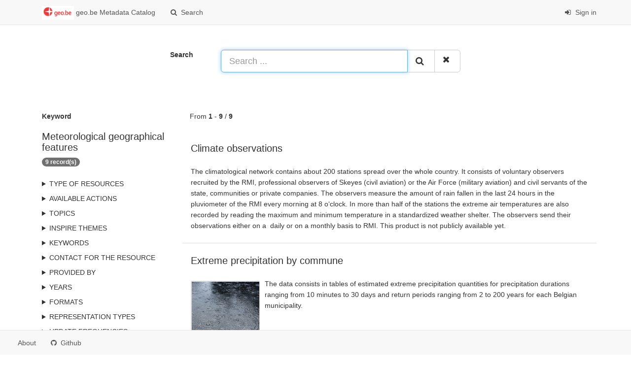

--- FILE ---
content_type: text/html;charset=utf-8
request_url: https://publish.geo.be/geonetwork/q9wwk52p/search?keyword=Meteorological%20geographical%20features
body_size: 5940
content:
<html ng-app="gn_search_default" lang="" id="ng-app">
  <head>
    <title>geo.be Metadata Catalog - National Geographic Institute</title>
    <meta charset="utf-8" />
    <meta name="viewport" content="initial-scale=1.0" />
    <meta name="apple-mobile-web-app-capable" content="yes" />
    <meta name="description" content="" />
    <meta name="keywords" content="" />
    <meta property="og:title" content="geo.be Metadata Catalog - National Geographic Institute" />
    <meta property="og:description" content="" />
    <meta property="og:site_name" content="" />
    <meta property="og:image" content="https://publish.geo.be/geonetwork/images/logos/favicon.png" />
    <meta name="twitter:card" content="summary" />
    <meta name="twitter:image" content="https://publish.geo.be/geonetwork/images/logos/favicon.png" />
    <meta name="twitter:title" content="geo.be Metadata Catalog - National Geographic Institute" />
    <meta name="twitter:description" content="" />
    <meta name="twitter:site" content="" />
    <link rel="icon" sizes="16x16 32x32 48x48" type="image/png" href="https://publish.geo.be/geonetwork/images/logos/favicon.png" />
    <link href="https://publish.geo.be/geonetwork/q9wwk52p/eng/rss.search?sortBy=changeDate" rel="alternate" type="application/rss+xml" title="geo.be Metadata Catalog - National Geographic Institute" />
    <link href="https://publish.geo.be/geonetwork/q9wwk52p/eng/portal.opensearch" rel="search" type="application/opensearchdescription+xml" title="geo.be Metadata Catalog - National Geographic Institute" />
    <link href="https://publish.geo.be/geonetwork/static/gn_search_default.css?v=f4ef02d699a0d3f5192d210a9a875814d4b860ca&amp;" rel="stylesheet" media="screen" />
    <link href="https://publish.geo.be/geonetwork/static/gn_metadata_pdf.css?v=f4ef02d699a0d3f5192d210a9a875814d4b860ca&amp;" rel="stylesheet" media="print" />
  </head>
  <body class="gn-nojs ">
    <div class="gn-full">
      <div class="navbar navbar-default gn-top-bar" role="navigation">
        <div class="container">
          <div class="navbar-header">
            <button type="button" class="navbar-toggle collapsed" data-toggle="collapse" data-target="#navbar" title="" aria-expanded="false" aria-controls="navbar">
              <span class="sr-only" />
              <span class="icon-bar" />
              <span class="icon-bar" />
              <span class="icon-bar" />
            </button>
          </div>
          <div id="navbar" class="navbar-collapse collapse">
            <ul class="nav navbar-nav" id="topbar-left">
              <li>
                <a href="https://publish.geo.be/geonetwork/q9wwk52p/">
                  <img class="gn-logo" alt="" src="https://publish.geo.be/geonetwork/images/logos/bbdcc84e-cb69-44ae-bdb9-ff372d501492.png" />
                  geo.be Metadata Catalog
                </a>
              </li>
              <li>
                <a title="Search" href="https://publish.geo.be/geonetwork/q9wwk52p/search" onclick="location.href=('https://publish.geo.be/geonetwork/q9wwk52p/eng/catalog.search#/search');return false;">
                  <i class="fa fa-fw fa-search hidden-sm"> </i>
                  <span>Search</span>
                </a>
              </li>
              <li id="map-menu" class="hidden-nojs">
                <a title="Map" href="https://publish.geo.be/geonetwork/q9wwk52p/eng/catalog.search#/map">
                  <i class="fa fa-fw fa-globe hidden-sm"> </i>
                  <span>Map</span>
                </a>
              </li>
            </ul>
            <ul class="nav navbar-nav navbar-right">
              <li>
                <a href="https://publish.geo.be/geonetwork/q9wwk52p/eng/catalog.signin" title="Sign in">
                  <i class="fa fa-sign-in fa-fw"> </i>
                  Sign in
                </a>
              </li>
            </ul>
          </div>
        </div>
      </div>
      <form action="https://publish.geo.be/geonetwork/q9wwk52p/search" class="form-horizontal" role="form">
        <div class="row gn-top-search" style="margin:20px">
          <div class="col-md-offset-3 col-md-1 relative">
            <b>Search</b>
          </div>
          <div class="col-md-5 relative">
            <div class="gn-form-any input-group input-group-lg">
              <input type="text" name="any" id="gn-any-field" aria-label="Search ..." placeholder="Search ..." value="" class="form-control" autofocus="" />
              <div class="input-group-btn">
                <button type="submit" class="btn btn-default" title="Search">
                  <i class="fa fa-search"> </i>
                </button>
                <a href="https://publish.geo.be/geonetwork/q9wwk52p/search" class="btn btn-default" title="Reset">
                  <i class="fa fa-times"> </i>
                </a>
              </div>
            </div>
            <input type="hidden" name="fast" value="index" />
          </div>
        </div>
      </form>
      <div class="container" role="main">
        <div class="row" id="bbdcc84e-cb69-44ae-bdb9-ff372d501492">
          <div class="col-md-3 gn-facet">
            <div>
              <div class="clearfix">
                <div class="gn-margin-bottom">
                  <strong>Keyword</strong>
                </div>
                <div class="pull-left">
                  <h2>Meteorological geographical features</h2>
                </div>
                <span class="badge">9 record(s)</span>
              </div>
               
            </div>
            <details>
              <summary>Type of resources</summary>
              <ul>
                <li>
                  <label>
                    <a href="https://publish.geo.be/geonetwork/q9wwk52p/search?type=dataset">
                      <span class="gn-facet-label">Dataset</span>
                      <span class="gn-facet-count">(8)</span>
                    </a>
                  </label>
                </li>
                <li>
                  <label>
                    <a href="https://publish.geo.be/geonetwork/q9wwk52p/search?type=service">
                      <span class="gn-facet-label">Service</span>
                      <span class="gn-facet-count">(1)</span>
                    </a>
                  </label>
                </li>
                <li>
                  <label>
                    <a href="https://publish.geo.be/geonetwork/q9wwk52p/search?type=service-discovery">
                      <span class="gn-facet-label">service-discovery</span>
                      <span class="gn-facet-count">(1)</span>
                    </a>
                  </label>
                </li>
              </ul>
            </details>
            <details>
              <summary>Available actions</summary>
              <ul>
                <li>
                  <label>
                    <a href="https://publish.geo.be/geonetwork/q9wwk52p/search?mdActions=mdActions-view">
                      <span class="gn-facet-label">Viewable</span>
                      <span class="gn-facet-count">(4)</span>
                    </a>
                  </label>
                </li>
                <li>
                  <label>
                    <a href="https://publish.geo.be/geonetwork/q9wwk52p/search?mdActions=mdActions-download">
                      <span class="gn-facet-label">Downloadable</span>
                      <span class="gn-facet-count">(3)</span>
                    </a>
                  </label>
                </li>
              </ul>
            </details>
            <details>
              <summary>Topics</summary>
              <ul>
                <li>
                  <label>
                    <a href="https://publish.geo.be/geonetwork/q9wwk52p/search?topicCat=climatologyMeteorologyAtmosphere">
                      <span class="gn-facet-label">Climatology, meteorology, atmosphere</span>
                      <span class="gn-facet-count">(8)</span>
                    </a>
                  </label>
                </li>
              </ul>
            </details>
            <details>
              <summary>INSPIRE themes</summary>
              <ul>
                <li>
                  <label>
                    <a href="https://publish.geo.be/geonetwork/q9wwk52p/search?inspireThemeURI=http://inspire.ec.europa.eu/theme/ac">
                      <span class="gn-facet-label">Atmospheric conditions</span>
                      <span class="gn-facet-count">(1)</span>
                    </a>
                  </label>
                </li>
                <li>
                  <label>
                    <a href="https://publish.geo.be/geonetwork/q9wwk52p/search?inspireThemeURI=http://inspire.ec.europa.eu/theme/ad">
                      <span class="gn-facet-label">Addresses</span>
                      <span class="gn-facet-count">(1)</span>
                    </a>
                  </label>
                </li>
                <li>
                  <label>
                    <a href="https://publish.geo.be/geonetwork/q9wwk52p/search?inspireThemeURI=http://inspire.ec.europa.eu/theme/af">
                      <span class="gn-facet-label">Agricultural and aquaculture facilities</span>
                      <span class="gn-facet-count">(1)</span>
                    </a>
                  </label>
                </li>
                <li>
                  <label>
                    <a href="https://publish.geo.be/geonetwork/q9wwk52p/search?inspireThemeURI=http://inspire.ec.europa.eu/theme/am">
                      <span class="gn-facet-label">Area management/restriction/regulation zones and reporting units</span>
                      <span class="gn-facet-count">(1)</span>
                    </a>
                  </label>
                </li>
                <li>
                  <label>
                    <a href="https://publish.geo.be/geonetwork/q9wwk52p/search?inspireThemeURI=http://inspire.ec.europa.eu/theme/au">
                      <span class="gn-facet-label">Administrative units</span>
                      <span class="gn-facet-count">(1)</span>
                    </a>
                  </label>
                </li>
                <li>
                  <label>
                    <a href="https://publish.geo.be/geonetwork/q9wwk52p/search?inspireThemeURI=http://inspire.ec.europa.eu/theme/br">
                      <span class="gn-facet-label">Bio-geographical regions</span>
                      <span class="gn-facet-count">(1)</span>
                    </a>
                  </label>
                </li>
                <li>
                  <label>
                    <a href="https://publish.geo.be/geonetwork/q9wwk52p/search?inspireThemeURI=http://inspire.ec.europa.eu/theme/bu">
                      <span class="gn-facet-label">Buildings</span>
                      <span class="gn-facet-count">(1)</span>
                    </a>
                  </label>
                </li>
                <li>
                  <label>
                    <a href="https://publish.geo.be/geonetwork/q9wwk52p/search?inspireThemeURI=http://inspire.ec.europa.eu/theme/cp">
                      <span class="gn-facet-label">Cadastral parcels</span>
                      <span class="gn-facet-count">(1)</span>
                    </a>
                  </label>
                </li>
                <li>
                  <label>
                    <a href="https://publish.geo.be/geonetwork/q9wwk52p/search?inspireThemeURI=http://inspire.ec.europa.eu/theme/ef">
                      <span class="gn-facet-label">Environmental monitoring facilities</span>
                      <span class="gn-facet-count">(1)</span>
                    </a>
                  </label>
                </li>
                <li>
                  <label>
                    <a href="https://publish.geo.be/geonetwork/q9wwk52p/search?inspireThemeURI=http://inspire.ec.europa.eu/theme/el">
                      <span class="gn-facet-label">Elevation</span>
                      <span class="gn-facet-count">(1)</span>
                    </a>
                  </label>
                </li>
                <li>
                  <label>
                    <a href="https://publish.geo.be/geonetwork/q9wwk52p/search?inspireThemeURI=http://inspire.ec.europa.eu/theme/er">
                      <span class="gn-facet-label">Energy resources</span>
                      <span class="gn-facet-count">(1)</span>
                    </a>
                  </label>
                </li>
                <li>
                  <label>
                    <a href="https://publish.geo.be/geonetwork/q9wwk52p/search?inspireThemeURI=http://inspire.ec.europa.eu/theme/ge">
                      <span class="gn-facet-label">Geology</span>
                      <span class="gn-facet-count">(1)</span>
                    </a>
                  </label>
                </li>
                <li>
                  <label>
                    <a href="https://publish.geo.be/geonetwork/q9wwk52p/search?inspireThemeURI=http://inspire.ec.europa.eu/theme/gg">
                      <span class="gn-facet-label">Geographical grid systems</span>
                      <span class="gn-facet-count">(1)</span>
                    </a>
                  </label>
                </li>
                <li>
                  <label>
                    <a href="https://publish.geo.be/geonetwork/q9wwk52p/search?inspireThemeURI=http://inspire.ec.europa.eu/theme/gn">
                      <span class="gn-facet-label">Geographical names</span>
                      <span class="gn-facet-count">(1)</span>
                    </a>
                  </label>
                </li>
                <li>
                  <label>
                    <a href="https://publish.geo.be/geonetwork/q9wwk52p/search?inspireThemeURI=http://inspire.ec.europa.eu/theme/hb">
                      <span class="gn-facet-label">Habitats and biotopes</span>
                      <span class="gn-facet-count">(1)</span>
                    </a>
                  </label>
                </li>
                <li>
                  <label>
                    <a href="https://publish.geo.be/geonetwork/q9wwk52p/search?inspireThemeURI=http://inspire.ec.europa.eu/theme/hh">
                      <span class="gn-facet-label">Human health and safety</span>
                      <span class="gn-facet-count">(1)</span>
                    </a>
                  </label>
                </li>
                <li>
                  <label>
                    <a href="https://publish.geo.be/geonetwork/q9wwk52p/search?inspireThemeURI=http://inspire.ec.europa.eu/theme/hy">
                      <span class="gn-facet-label">Hydrography</span>
                      <span class="gn-facet-count">(1)</span>
                    </a>
                  </label>
                </li>
                <li>
                  <label>
                    <a href="https://publish.geo.be/geonetwork/q9wwk52p/search?inspireThemeURI=http://inspire.ec.europa.eu/theme/lc">
                      <span class="gn-facet-label">Land cover</span>
                      <span class="gn-facet-count">(1)</span>
                    </a>
                  </label>
                </li>
                <li>
                  <label>
                    <a href="https://publish.geo.be/geonetwork/q9wwk52p/search?inspireThemeURI=http://inspire.ec.europa.eu/theme/lu">
                      <span class="gn-facet-label">Land use</span>
                      <span class="gn-facet-count">(1)</span>
                    </a>
                  </label>
                </li>
                <li>
                  <label>
                    <a href="https://publish.geo.be/geonetwork/q9wwk52p/search?inspireThemeURI=http://inspire.ec.europa.eu/theme/mf">
                      <span class="gn-facet-label">Meteorological geographical features</span>
                      <span class="gn-facet-count">(9)</span>
                    </a>
                  </label>
                </li>
                <li>
                  <label>
                    <a href="https://publish.geo.be/geonetwork/q9wwk52p/search?inspireThemeURI=http://inspire.ec.europa.eu/theme/mr">
                      <span class="gn-facet-label">Mineral resources</span>
                      <span class="gn-facet-count">(1)</span>
                    </a>
                  </label>
                </li>
                <li>
                  <label>
                    <a href="https://publish.geo.be/geonetwork/q9wwk52p/search?inspireThemeURI=http://inspire.ec.europa.eu/theme/nz">
                      <span class="gn-facet-label">Natural risk zones</span>
                      <span class="gn-facet-count">(1)</span>
                    </a>
                  </label>
                </li>
                <li>
                  <label>
                    <a href="https://publish.geo.be/geonetwork/q9wwk52p/search?inspireThemeURI=http://inspire.ec.europa.eu/theme/of">
                      <span class="gn-facet-label">Oceanographic geographical features</span>
                      <span class="gn-facet-count">(1)</span>
                    </a>
                  </label>
                </li>
                <li>
                  <label>
                    <a href="https://publish.geo.be/geonetwork/q9wwk52p/search?inspireThemeURI=http://inspire.ec.europa.eu/theme/oi">
                      <span class="gn-facet-label">Orthoimagery</span>
                      <span class="gn-facet-count">(1)</span>
                    </a>
                  </label>
                </li>
                <li>
                  <label>
                    <a href="https://publish.geo.be/geonetwork/q9wwk52p/search?inspireThemeURI=http://inspire.ec.europa.eu/theme/pd">
                      <span class="gn-facet-label">Population distribution — demography</span>
                      <span class="gn-facet-count">(1)</span>
                    </a>
                  </label>
                </li>
                <li>
                  <label>
                    <a href="https://publish.geo.be/geonetwork/q9wwk52p/search?inspireThemeURI=http://inspire.ec.europa.eu/theme/pf">
                      <span class="gn-facet-label">Production and industrial facilities</span>
                      <span class="gn-facet-count">(1)</span>
                    </a>
                  </label>
                </li>
                <li>
                  <label>
                    <a href="https://publish.geo.be/geonetwork/q9wwk52p/search?inspireThemeURI=http://inspire.ec.europa.eu/theme/ps">
                      <span class="gn-facet-label">Protected sites</span>
                      <span class="gn-facet-count">(1)</span>
                    </a>
                  </label>
                </li>
                <li>
                  <label>
                    <a href="https://publish.geo.be/geonetwork/q9wwk52p/search?inspireThemeURI=http://inspire.ec.europa.eu/theme/rs">
                      <span class="gn-facet-label">Coordinate reference systems</span>
                      <span class="gn-facet-count">(1)</span>
                    </a>
                  </label>
                </li>
                <li>
                  <label>
                    <a href="https://publish.geo.be/geonetwork/q9wwk52p/search?inspireThemeURI=http://inspire.ec.europa.eu/theme/sd">
                      <span class="gn-facet-label">Species distribution</span>
                      <span class="gn-facet-count">(1)</span>
                    </a>
                  </label>
                </li>
                <li>
                  <label>
                    <a href="https://publish.geo.be/geonetwork/q9wwk52p/search?inspireThemeURI=http://inspire.ec.europa.eu/theme/so">
                      <span class="gn-facet-label">Soil</span>
                      <span class="gn-facet-count">(1)</span>
                    </a>
                  </label>
                </li>
                <li>
                  <label>
                    <a href="https://publish.geo.be/geonetwork/q9wwk52p/search?inspireThemeURI=http://inspire.ec.europa.eu/theme/sr">
                      <span class="gn-facet-label">Sea regions</span>
                      <span class="gn-facet-count">(1)</span>
                    </a>
                  </label>
                </li>
                <li>
                  <label>
                    <a href="https://publish.geo.be/geonetwork/q9wwk52p/search?inspireThemeURI=http://inspire.ec.europa.eu/theme/su">
                      <span class="gn-facet-label">Statistical units</span>
                      <span class="gn-facet-count">(1)</span>
                    </a>
                  </label>
                </li>
                <li>
                  <label>
                    <a href="https://publish.geo.be/geonetwork/q9wwk52p/search?inspireThemeURI=http://inspire.ec.europa.eu/theme/tn">
                      <span class="gn-facet-label">Transport networks</span>
                      <span class="gn-facet-count">(1)</span>
                    </a>
                  </label>
                </li>
                <li>
                  <label>
                    <a href="https://publish.geo.be/geonetwork/q9wwk52p/search?inspireThemeURI=http://inspire.ec.europa.eu/theme/us">
                      <span class="gn-facet-label">Utility and governmental services</span>
                      <span class="gn-facet-count">(1)</span>
                    </a>
                  </label>
                </li>
              </ul>
            </details>
            <details>
              <summary>Keywords</summary>
              <ul>
                <li>
                  <label>
                    <a href="https://publish.geo.be/geonetwork/q9wwk52p/search?keyword=Reporting INSPIRE">
                      <span class="gn-facet-label">Reporting INSPIRE</span>
                      <span class="gn-facet-count">(9)</span>
                    </a>
                  </label>
                </li>
                <li>
                  <label>
                    <a href="https://publish.geo.be/geonetwork/q9wwk52p/search?keyword=National">
                      <span class="gn-facet-label">National</span>
                      <span class="gn-facet-count">(9)</span>
                    </a>
                  </label>
                </li>
                <li>
                  <label>
                    <a href="https://publish.geo.be/geonetwork/q9wwk52p/search?keyword=federal government">
                      <span class="gn-facet-label">federal government</span>
                      <span class="gn-facet-count">(9)</span>
                    </a>
                  </label>
                </li>
                <li>
                  <label>
                    <a href="https://publish.geo.be/geonetwork/q9wwk52p/search?keyword=Meteorological geographical features">
                      <span class="gn-facet-label">Meteorological geographical features</span>
                      <span class="gn-facet-count">(9)</span>
                    </a>
                  </label>
                </li>
                <li>
                  <label>
                    <a href="https://publish.geo.be/geonetwork/q9wwk52p/search?keyword=Climatology, meteorology, atmosphere">
                      <span class="gn-facet-label">Climatology, meteorology, atmosphere</span>
                      <span class="gn-facet-count">(8)</span>
                    </a>
                  </label>
                </li>
                <li>
                  <label>
                    <a href="https://publish.geo.be/geonetwork/q9wwk52p/search?keyword=precipitation">
                      <span class="gn-facet-label">precipitation</span>
                      <span class="gn-facet-count">(8)</span>
                    </a>
                  </label>
                </li>
                <li>
                  <label>
                    <a href="https://publish.geo.be/geonetwork/q9wwk52p/search?keyword=observation">
                      <span class="gn-facet-label">observation</span>
                      <span class="gn-facet-count">(7)</span>
                    </a>
                  </label>
                </li>
                <li>
                  <label>
                    <a href="https://publish.geo.be/geonetwork/q9wwk52p/search?keyword=air temperature">
                      <span class="gn-facet-label">air temperature</span>
                      <span class="gn-facet-count">(6)</span>
                    </a>
                  </label>
                </li>
                <li>
                  <label>
                    <a href="https://publish.geo.be/geonetwork/q9wwk52p/search?keyword=sunshine duration">
                      <span class="gn-facet-label">sunshine duration</span>
                      <span class="gn-facet-count">(5)</span>
                    </a>
                  </label>
                </li>
                <li>
                  <label>
                    <a href="https://publish.geo.be/geonetwork/q9wwk52p/search?keyword=relative humidity">
                      <span class="gn-facet-label">relative humidity</span>
                      <span class="gn-facet-count">(4)</span>
                    </a>
                  </label>
                </li>
                <li>
                  <label>
                    <a href="https://publish.geo.be/geonetwork/q9wwk52p/search?keyword=wind speed">
                      <span class="gn-facet-label">wind speed</span>
                      <span class="gn-facet-count">(3)</span>
                    </a>
                  </label>
                </li>
                <li>
                  <label>
                    <a href="https://publish.geo.be/geonetwork/q9wwk52p/search?keyword=air pressure">
                      <span class="gn-facet-label">air pressure</span>
                      <span class="gn-facet-count">(3)</span>
                    </a>
                  </label>
                </li>
                <li>
                  <label>
                    <a href="https://publish.geo.be/geonetwork/q9wwk52p/search?keyword=wind">
                      <span class="gn-facet-label">wind</span>
                      <span class="gn-facet-count">(3)</span>
                    </a>
                  </label>
                </li>
                <li>
                  <label>
                    <a href="https://publish.geo.be/geonetwork/q9wwk52p/search?keyword=ground temperature">
                      <span class="gn-facet-label">ground temperature</span>
                      <span class="gn-facet-count">(3)</span>
                    </a>
                  </label>
                </li>
                <li>
                  <label>
                    <a href="https://publish.geo.be/geonetwork/q9wwk52p/search?keyword=infrared radiation">
                      <span class="gn-facet-label">infrared radiation</span>
                      <span class="gn-facet-count">(3)</span>
                    </a>
                  </label>
                </li>
              </ul>
            </details>
            <details>
              <summary>Contact for the resource</summary>
              <ul>
                <li>
                  <label>
                    <a href="https://publish.geo.be/geonetwork/q9wwk52p/search?orgName=Royal Meteorological Institute of Belgium">
                      <span class="gn-facet-label">Royal Meteorological Institute of Belgium</span>
                      <span class="gn-facet-count">(8)</span>
                    </a>
                  </label>
                </li>
                <li>
                  <label>
                    <a href="https://publish.geo.be/geonetwork/q9wwk52p/search?orgName=National Geographic Institute">
                      <span class="gn-facet-label">National Geographic Institute</span>
                      <span class="gn-facet-count">(1)</span>
                    </a>
                  </label>
                </li>
              </ul>
            </details>
            <details>
              <summary>Provided by</summary>
              <ul>
                <li>
                  <label>
                    <a href="https://publish.geo.be/geonetwork/q9wwk52p/search?_source=08867a5c-3843-4831-89da-19eb84500bea">
                      <span class="gn-facet-label">RMI2.0</span>
                      <span class="gn-facet-count">(8)</span>
                    </a>
                  </label>
                </li>
                <li>
                  <label>
                    <a href="https://publish.geo.be/geonetwork/q9wwk52p/search?_source=bbdcc84e-cb69-44ae-bdb9-ff372d501492">
                      <span class="gn-facet-label">geo.be Metadata Catalog</span>
                      <span class="gn-facet-count">(1)</span>
                    </a>
                  </label>
                </li>
              </ul>
            </details>
            <details>
              <summary>Years</summary>
              <ul>
                <li>
                  <label>
                    <a href="https://publish.geo.be/geonetwork/q9wwk52p/search?createDateYear=2025">
                      <span class="gn-facet-label">2025</span>
                      <span class="gn-facet-count">(2)</span>
                    </a>
                  </label>
                </li>
                <li>
                  <label>
                    <a href="https://publish.geo.be/geonetwork/q9wwk52p/search?createDateYear=1995">
                      <span class="gn-facet-label">1995</span>
                      <span class="gn-facet-count">(3)</span>
                    </a>
                  </label>
                </li>
              </ul>
            </details>
            <details>
              <summary>Formats</summary>
              <ul>
                <li>
                  <label>
                    <a href="https://publish.geo.be/geonetwork/q9wwk52p/search?format=CSV">
                      <span class="gn-facet-label">CSV</span>
                      <span class="gn-facet-count">(6)</span>
                    </a>
                  </label>
                </li>
                <li>
                  <label>
                    <a href="https://publish.geo.be/geonetwork/q9wwk52p/search?format=GML">
                      <span class="gn-facet-label">GML</span>
                      <span class="gn-facet-count">(4)</span>
                    </a>
                  </label>
                </li>
                <li>
                  <label>
                    <a href="https://publish.geo.be/geonetwork/q9wwk52p/search?format=GeoJSON">
                      <span class="gn-facet-label">GeoJSON</span>
                      <span class="gn-facet-count">(4)</span>
                    </a>
                  </label>
                </li>
                <li>
                  <label>
                    <a href="https://publish.geo.be/geonetwork/q9wwk52p/search?format=KML">
                      <span class="gn-facet-label">KML</span>
                      <span class="gn-facet-count">(4)</span>
                    </a>
                  </label>
                </li>
                <li>
                  <label>
                    <a href="https://publish.geo.be/geonetwork/q9wwk52p/search?format=PDF">
                      <span class="gn-facet-label">PDF</span>
                      <span class="gn-facet-count">(2)</span>
                    </a>
                  </label>
                </li>
                <li>
                  <label>
                    <a href="https://publish.geo.be/geonetwork/q9wwk52p/search?format=Shapefile">
                      <span class="gn-facet-label">Shapefile</span>
                      <span class="gn-facet-count">(4)</span>
                    </a>
                  </label>
                </li>
                <li>
                  <label>
                    <a href="https://publish.geo.be/geonetwork/q9wwk52p/search?format=xlsx">
                      <span class="gn-facet-label">xlsx</span>
                      <span class="gn-facet-count">(1)</span>
                    </a>
                  </label>
                </li>
              </ul>
            </details>
            <details>
              <summary>Representation types</summary>
              <ul>
                <li>
                  <label>
                    <a href="https://publish.geo.be/geonetwork/q9wwk52p/search?spatialRepresentationType=vector">
                      <span class="gn-facet-label">Vector</span>
                      <span class="gn-facet-count">(7)</span>
                    </a>
                  </label>
                </li>
                <li>
                  <label>
                    <a href="https://publish.geo.be/geonetwork/q9wwk52p/search?spatialRepresentationType=grid">
                      <span class="gn-facet-label">Grid</span>
                      <span class="gn-facet-count">(1)</span>
                    </a>
                  </label>
                </li>
              </ul>
            </details>
            <details>
              <summary>Update frequencies</summary>
              <ul>
                <li>
                  <label>
                    <a href="https://publish.geo.be/geonetwork/q9wwk52p/search?cl_maintenanceAndUpdateFrequency=continual">
                      <span class="gn-facet-label">Continual</span>
                      <span class="gn-facet-count">(3)</span>
                    </a>
                  </label>
                </li>
                <li>
                  <label>
                    <a href="https://publish.geo.be/geonetwork/q9wwk52p/search?cl_maintenanceAndUpdateFrequency=daily">
                      <span class="gn-facet-label">Daily</span>
                      <span class="gn-facet-count">(2)</span>
                    </a>
                  </label>
                </li>
              </ul>
            </details>
            <details>
              <summary>status</summary>
              <ul>
                <li>
                  <label>
                    <a href="https://publish.geo.be/geonetwork/q9wwk52p/search?status=onGoing">
                      <span class="gn-facet-label">On going</span>
                      <span class="gn-facet-count">(6)</span>
                    </a>
                  </label>
                </li>
                <li>
                  <label>
                    <a href="https://publish.geo.be/geonetwork/q9wwk52p/search?status=completed">
                      <span class="gn-facet-label">Completed</span>
                      <span class="gn-facet-count">(2)</span>
                    </a>
                  </label>
                </li>
              </ul>
            </details>
            <details>
              <summary>Service types</summary>
              <ul>
                <li>
                  <label>
                    <a href="https://publish.geo.be/geonetwork/q9wwk52p/search?serviceType=discovery">
                      <span class="gn-facet-label">discovery</span>
                      <span class="gn-facet-count">(1)</span>
                    </a>
                  </label>
                </li>
              </ul>
            </details>
          </div>
          <div class="col-md-9">
            <div class="row gn-pages">
              <div class="col-xs-12">
                From
                <b>1</b>
                -
                <b>9</b>
                /
                <b>9</b>
              </div>
            </div>
            <ul class="list-group gn-resultview gn-resultview-sumup">
              <li class="list-group-item gn-grid" id="RMI_DATASET_CLIMATE_OBSERVATIONS">
                <div class="row" />
                <div class="gn-md-title">
                  <h1>
                    <a href="https://publish.geo.be/geonetwork/q9wwk52p/api/records/RMI_DATASET_CLIMATE_OBSERVATIONS">Climate observations</a>
                  </h1>
                </div>
                <div class="clearfix">
                  <p>The climatological network contains about 200 stations spread over the whole country. It consists of voluntary observers recruited by the RMI, professional observers of Skeyes (civil aviation) or the Air Force (military aviation) and civil servants of the state, communities or private companies. The observers measure the amount of rain fallen in the last 24 hours in the pluviometer of the RMI every morning at 8 o‘clock. In more than half of the stations the extreme air temperatures are also recorded by reading the maximum and minimum temperature in a standardized weather shelter. The observers send their observations either on a  daily or on a monthly basis to RMI.

This product is not publicly available yet.</p>
                </div>
              </li>
              <li class="list-group-item gn-grid" id="RMI_DATASET_EXTREME_PRECIPITATION">
                <div class="row" />
                <div class="gn-md-title">
                  <h1>
                    <a href="https://publish.geo.be/geonetwork/q9wwk52p/api/records/RMI_DATASET_EXTREME_PRECIPITATION">Extreme precipitation by commune</a>
                  </h1>
                </div>
                <div class="clearfix">
                  <div class="gn-md-thumbnail pull-left">
                    <img class="gn-img-thumbnail" alt="" src="https://opendata.meteo.be/graphics/extreme_precipitation.jpg" />
                  </div>
                  <p>The data consists in tables of estimated extreme precipitation quantities for precipitation durations ranging from 10 minutes to 30 days and return periods ranging from 2 to 200 years for each Belgian municipality.</p>
                </div>
              </li>
              <li class="list-group-item gn-grid" id="RMI_DATASET_AWS_10MIN">
                <div class="row" />
                <div class="gn-md-title">
                  <h1>
                    <a href="https://publish.geo.be/geonetwork/q9wwk52p/api/records/RMI_DATASET_AWS_10MIN">Automatic weather station (AWS) 10-min observations</a>
                  </h1>
                </div>
                <div class="clearfix">
                  <div class="gn-md-thumbnail pull-left">
                    <img class="gn-img-thumbnail" alt="" src="https://opendata.meteo.be/graphics/aws.png" />
                  </div>
                  <p>RMI operates a network of 17 automatic weather stations in Belgium. These weather stations report meteorological paramaters such as air pressure, temperature, relative humidity, precipitation (quantity,duration), wind (speed, gust, direction), sunshine duration, shortwave solar radiation and infrared radiation every 10 minutes.</p>
                </div>
              </li>
              <li class="list-group-item gn-grid" id="RMI_DATASET_AWS_1HOUR">
                <div class="row" />
                <div class="gn-md-title">
                  <h1>
                    <a href="https://publish.geo.be/geonetwork/q9wwk52p/api/records/RMI_DATASET_AWS_1HOUR">Hourly observations from automatic weather stations (AWS)</a>
                  </h1>
                </div>
                <div class="clearfix">
                  <div class="gn-md-thumbnail pull-left">
                    <img class="gn-img-thumbnail" alt="" src="https://opendata.meteo.be/graphics/aws.png" />
                  </div>
                  <p>RMI operates a network of 17 automatic weather stations in Belgium. These weather stations report meteorological paramaters such as air pressure, temperature, relative humidity, precipitation (quantity,duration), wind (speed, gust, direction), sunshine duration, shortwave solar radiation and infrared radiation every 10 minutes.
			
			Hourly AWS data are computed from the 10-min observations.</p>
                </div>
              </li>
              <li class="list-group-item gn-grid" id="RMI_DATASET_AWS_1DAY">
                <div class="row" />
                <div class="gn-md-title">
                  <h1>
                    <a href="https://publish.geo.be/geonetwork/q9wwk52p/api/records/RMI_DATASET_AWS_1DAY">Automatic weather station (AWS) daily observations</a>
                  </h1>
                </div>
                <div class="clearfix">
                  <div class="gn-md-thumbnail pull-left">
                    <img class="gn-img-thumbnail" alt="" src="https://opendata.meteo.be/graphics/aws.png" />
                  </div>
                  <p>RMI operates a network of 17 automatic weather stations in Belgium. These weather stations report meteorological paramaters such as air pressure, temperature, relative humidity, precipitation (quantity,duration), wind (speed, gust, direction), sunshine duration, shortwave solar radiation and infrared radiation every 10 minutes.
			
			Daily AWS data are computed from the 10-min observations.</p>
                </div>
              </li>
              <li class="list-group-item gn-grid" id="RMI_DATASET_GRIDDEDOBS">
                <div class="row" />
                <div class="gn-md-title">
                  <h1>
                    <a href="https://publish.geo.be/geonetwork/q9wwk52p/api/records/RMI_DATASET_GRIDDEDOBS">Gridded observational data</a>
                  </h1>
                </div>
                <div class="clearfix">
                  <div class="gn-md-thumbnail pull-left">
                    <img class="gn-img-thumbnail" alt="" src="https://opendata.meteo.be/graphics/griddedobs.png" />
                  </div>
                  <p>Gridded observational data provides an estimate of the spatial distribution of a meteorological variable based on observations. While instrumental measurements are taken at irregularly distributed stations, gridded data represents the meteorological variable on a predefined regular grid. Gridded observational data is of strong benefit in disciplines applying distributed quantitative models to examine the influence of weather and climate. Gridded data are also very convenient to provide estimations for any specific location of interest for the user.

Gridded observational data covering Belgium at a spatial resolution of 5 km (= 1360 pixels) are available for several variables (precipitations, air temperature, sunshine duration, solar radiation, relative humidity and wind speed) as well as different temporal resolutions (daily, monthly, seasonal, annual values as well as long-term climate averages).

The gridded database starts in 1961 for most variables and is updated each day with the available observations of the previous day. All grids are then updated for archiving as soon as the data quality control is completed.

In addition to the 5km x 5km grids, spatial averages for all each Belgian municipality are also available.

This product is not publically available yet.

The daily gridded climate data are available for academic profiles after registration on our open data website.</p>
                </div>
              </li>
              <li class="list-group-item gn-grid" id="RMI_DATASET_CLIMATE_STATISTICS">
                <div class="row" />
                <div class="gn-md-title">
                  <h1>
                    <a href="https://publish.geo.be/geonetwork/q9wwk52p/api/records/RMI_DATASET_CLIMATE_STATISTICS">Climate statistics</a>
                  </h1>
                </div>
                <div class="clearfix">
                  <div class="gn-md-thumbnail pull-left">
                    <img class="gn-img-thumbnail" alt="" src="https://opendata.meteo.be/graphics/climate_statistics.png" />
                  </div>
                  <p>A climate normal is an average over a 30-years period. The period 1981-2010 is the current reference period recommended by the World Meteorological Organization (WMO). Recent climate normals are available for any locations in Belgium and several parameters including air temperature, precipitations and solar radiation. Climate normals for the reference period 1981-2010 are available for air temperature, precipitation and derived parameters (e.g., annual number of summer days, annual number of precipitation days, etc.). For solar radiation, the reference period had to be adjusted to 1984-2013 because of data availability. These climate normals are available as maps and as table for each Belgian municipality.</p>
                </div>
              </li>
              <li class="list-group-item gn-grid" id="RMI_DATASET_SYNOP">
                <div class="row" />
                <div class="gn-md-title">
                  <h1>
                    <a href="https://publish.geo.be/geonetwork/q9wwk52p/api/records/RMI_DATASET_SYNOP">Synoptic observations</a>
                  </h1>
                </div>
                <div class="clearfix">
                  <div class="gn-md-thumbnail pull-left">
                    <img class="gn-img-thumbnail" alt="" src="https://opendata.meteo.be/graphics/synop.png" />
                  </div>
                  <p>The SYNOP data of RMI contain the observations of the synoptic network, currently consisting of 29 stations, 13 of which are owned by RMI. The other stations belong to MeteoWing (8 stations), Skeyes (7 stations). There is also 1 foreign station.
                
All SYNOP data is given in Universal Time! (local time winter = UT +1; local time summer = UT + 2)
                
Parameters:
1. Precipitation: PRECIP_QUANTITY + PRECIP_RANGE 
2. Temperature: TEMP + TEMP_MIN + TEMP_MAX + TEMP_GRASS_MIN
3. Wind: WIND_SPEED + WIND_SPEED_UNIT + WIND_DIRECTION + WIND_PEAK_SPEED
4. relative humidity: HUMIDITY_RELATIVE
5. weather type: WEATHER_CURRENT
6. air pressure: PRESSURE of PRESSURE_STATION_LEVEL 
7. sunshine duration: SUN_DURATION_24H
8. Global radiation: SHORT_WAVE_FROM_SKY_24HOUR
9. Total cloudiness: CLOUDINESS</p>
                </div>
              </li>
              <li class="list-group-item gn-grid" id="47e996b2-c60c-4cc8-9db3-20dab85ef478">
                <div class="row" />
                <div class="gn-md-title">
                  <h1>
                    <a href="https://publish.geo.be/geonetwork/q9wwk52p/api/records/47e996b2-c60c-4cc8-9db3-20dab85ef478">Discovery Service - resources entered for the INSPIRE reporting</a>
                  </h1>
                </div>
                <div class="clearfix">
                  <div class="gn-md-thumbnail pull-left">
                    <img class="gn-img-thumbnail" alt="" src="https://www.geo.be/thumbs/metadata_discovery.png" />
                  </div>
                  <p>This is the discovery service for the metadata which are made available by the Belgian federal government. It only contains the resources which have been declared for the INSPIRE reporting, i.e. the resources which contain the keyword “reporting INSPIRE”.</p>
                </div>
              </li>
            </ul>
          </div>
        </div>
      </div>
      <div class="navbar navbar-default gn-bottom-bar" role="navigation">
        <ul class="nav navbar-nav">
          <li class="gn-footer-text" />
          <li>
            <a href="http://geonetwork-opensource.org/">
              <i class="fa fa-fw"> </i>
              <span>About</span>
            </a>
          </li>
          <li class="hidden-sm">
            <a href="https://github.com/geonetwork/core-geonetwork">
              <i class="fa fa-github"> </i>
              <span>Github</span>
            </a>
          </li>
          <li>
            <a href="https://publish.geo.be/geonetwork/doc/api" title="Learn how to use the catalog REST API."> </a>
          </li>
        </ul>
      </div>
    </div>
  </body>
</html>